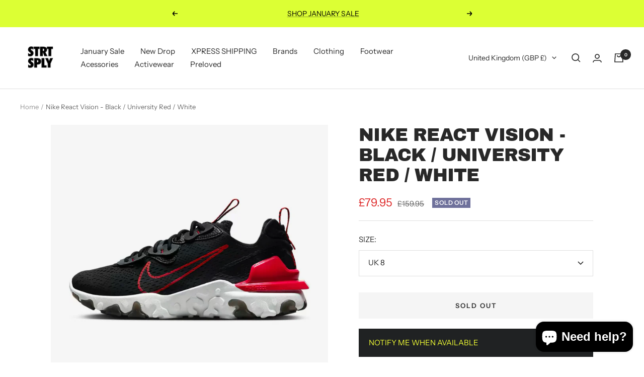

--- FILE ---
content_type: text/javascript
request_url: https://strtsply.com/cdn/shop/t/17/assets/custom.js?v=167639537848865775061683578868
body_size: -528
content:
//# sourceMappingURL=/cdn/shop/t/17/assets/custom.js.map?v=167639537848865775061683578868


--- FILE ---
content_type: text/javascript; charset=utf-8
request_url: https://strtsply.com/products/nike-react-vision-black-uni-red-white.js
body_size: 792
content:
{"id":8273024287028,"title":"Nike React Vision - Black \/ University Red \/ White","handle":"nike-react-vision-black-uni-red-white","description":"\u003cp\u003e\u003cstrong\u003eNike React Vision\u003c\/strong\u003e\u003c\/p\u003e\n\u003cp\u003e\u003cspan\u003eNike D\/MS\/X React Visions. It's layered textures and vivid colours provide eye catching detail with a fire colour palette to match any outfit. React Vision Foam provides dream like comfort all whilst elevating your fit.\u003c\/span\u003e\u003c\/p\u003e\n\u003cp\u003e\u003cspan\u003eD\/MS\/X collection by Nike represents blending culture and sportswear for a submersive take on high fashion made for the streets.\u003c\/span\u003e\u003c\/p\u003e\n\u003cp\u003e- Heel \u0026amp; Tongue Pull Tabs\u003c\/p\u003e\n\u003cp\u003e- Reflective Panelling\u003c\/p\u003e","published_at":"2023-05-09T19:19:43+01:00","created_at":"2023-05-09T19:17:49+01:00","vendor":"STRT SPLY","type":"Shoes","tags":[],"price":7995,"price_min":7995,"price_max":7995,"available":false,"price_varies":false,"compare_at_price":15995,"compare_at_price_min":15995,"compare_at_price_max":15995,"compare_at_price_varies":false,"variants":[{"id":45076742144308,"title":"UK 8","option1":"UK 8","option2":null,"option3":null,"sku":"","requires_shipping":true,"taxable":true,"featured_image":null,"available":false,"name":"Nike React Vision - Black \/ University Red \/ White - UK 8","public_title":"UK 8","options":["UK 8"],"price":7995,"weight":0,"compare_at_price":15995,"inventory_management":"shopify","barcode":null,"requires_selling_plan":false,"selling_plan_allocations":[]},{"id":45076879769908,"title":"UK 8.5","option1":"UK 8.5","option2":null,"option3":null,"sku":"","requires_shipping":true,"taxable":true,"featured_image":null,"available":false,"name":"Nike React Vision - Black \/ University Red \/ White - UK 8.5","public_title":"UK 8.5","options":["UK 8.5"],"price":7995,"weight":0,"compare_at_price":15995,"inventory_management":"shopify","barcode":"","requires_selling_plan":false,"selling_plan_allocations":[]},{"id":45076742177076,"title":"UK 9","option1":"UK 9","option2":null,"option3":null,"sku":"","requires_shipping":true,"taxable":true,"featured_image":null,"available":false,"name":"Nike React Vision - Black \/ University Red \/ White - UK 9","public_title":"UK 9","options":["UK 9"],"price":7995,"weight":0,"compare_at_price":15995,"inventory_management":"shopify","barcode":null,"requires_selling_plan":false,"selling_plan_allocations":[]}],"images":["\/\/cdn.shopify.com\/s\/files\/1\/0693\/7795\/0004\/files\/image_16a004b0-c424-4c14-918e-ec2b6d9dd09c.jpg?v=1683656388","\/\/cdn.shopify.com\/s\/files\/1\/0693\/7795\/0004\/files\/image_12d792c5-050e-4278-918e-cecafc88f9e4.jpg?v=1683656389","\/\/cdn.shopify.com\/s\/files\/1\/0693\/7795\/0004\/files\/image_11a5ea50-9414-45a3-b5a3-ee6d67ed15b6.jpg?v=1683656390","\/\/cdn.shopify.com\/s\/files\/1\/0693\/7795\/0004\/files\/image_373cbfd6-12ad-4581-aace-bfaaeb60bef2.jpg?v=1683656391","\/\/cdn.shopify.com\/s\/files\/1\/0693\/7795\/0004\/files\/image_35f49d69-c9ca-45c7-bf30-4e53483ce42c.jpg?v=1683656392","\/\/cdn.shopify.com\/s\/files\/1\/0693\/7795\/0004\/files\/image_e1c32c65-c31d-42a5-98db-f29856d1fe58.jpg?v=1683656395","\/\/cdn.shopify.com\/s\/files\/1\/0693\/7795\/0004\/files\/image_9f8f0394-970b-4409-9c37-b776ded10bce.jpg?v=1683656396"],"featured_image":"\/\/cdn.shopify.com\/s\/files\/1\/0693\/7795\/0004\/files\/image_16a004b0-c424-4c14-918e-ec2b6d9dd09c.jpg?v=1683656388","options":[{"name":"SIZE","position":1,"values":["UK 8","UK 8.5","UK 9"]}],"url":"\/products\/nike-react-vision-black-uni-red-white","media":[{"alt":null,"id":33609837936948,"position":1,"preview_image":{"aspect_ratio":0.974,"height":1201,"width":1170,"src":"https:\/\/cdn.shopify.com\/s\/files\/1\/0693\/7795\/0004\/files\/image_16a004b0-c424-4c14-918e-ec2b6d9dd09c.jpg?v=1683656388"},"aspect_ratio":0.974,"height":1201,"media_type":"image","src":"https:\/\/cdn.shopify.com\/s\/files\/1\/0693\/7795\/0004\/files\/image_16a004b0-c424-4c14-918e-ec2b6d9dd09c.jpg?v=1683656388","width":1170},{"alt":null,"id":33609838068020,"position":2,"preview_image":{"aspect_ratio":1.048,"height":1116,"width":1170,"src":"https:\/\/cdn.shopify.com\/s\/files\/1\/0693\/7795\/0004\/files\/image_12d792c5-050e-4278-918e-cecafc88f9e4.jpg?v=1683656389"},"aspect_ratio":1.048,"height":1116,"media_type":"image","src":"https:\/\/cdn.shopify.com\/s\/files\/1\/0693\/7795\/0004\/files\/image_12d792c5-050e-4278-918e-cecafc88f9e4.jpg?v=1683656389","width":1170},{"alt":null,"id":33609838166324,"position":3,"preview_image":{"aspect_ratio":0.957,"height":1222,"width":1170,"src":"https:\/\/cdn.shopify.com\/s\/files\/1\/0693\/7795\/0004\/files\/image_11a5ea50-9414-45a3-b5a3-ee6d67ed15b6.jpg?v=1683656390"},"aspect_ratio":0.957,"height":1222,"media_type":"image","src":"https:\/\/cdn.shopify.com\/s\/files\/1\/0693\/7795\/0004\/files\/image_11a5ea50-9414-45a3-b5a3-ee6d67ed15b6.jpg?v=1683656390","width":1170},{"alt":null,"id":33609838231860,"position":4,"preview_image":{"aspect_ratio":1.0,"height":1170,"width":1170,"src":"https:\/\/cdn.shopify.com\/s\/files\/1\/0693\/7795\/0004\/files\/image_373cbfd6-12ad-4581-aace-bfaaeb60bef2.jpg?v=1683656391"},"aspect_ratio":1.0,"height":1170,"media_type":"image","src":"https:\/\/cdn.shopify.com\/s\/files\/1\/0693\/7795\/0004\/files\/image_373cbfd6-12ad-4581-aace-bfaaeb60bef2.jpg?v=1683656391","width":1170},{"alt":null,"id":33609838297396,"position":5,"preview_image":{"aspect_ratio":0.97,"height":1206,"width":1170,"src":"https:\/\/cdn.shopify.com\/s\/files\/1\/0693\/7795\/0004\/files\/image_35f49d69-c9ca-45c7-bf30-4e53483ce42c.jpg?v=1683656392"},"aspect_ratio":0.97,"height":1206,"media_type":"image","src":"https:\/\/cdn.shopify.com\/s\/files\/1\/0693\/7795\/0004\/files\/image_35f49d69-c9ca-45c7-bf30-4e53483ce42c.jpg?v=1683656392","width":1170},{"alt":null,"id":33609838592308,"position":6,"preview_image":{"aspect_ratio":0.939,"height":1246,"width":1170,"src":"https:\/\/cdn.shopify.com\/s\/files\/1\/0693\/7795\/0004\/files\/image_e1c32c65-c31d-42a5-98db-f29856d1fe58.jpg?v=1683656395"},"aspect_ratio":0.939,"height":1246,"media_type":"image","src":"https:\/\/cdn.shopify.com\/s\/files\/1\/0693\/7795\/0004\/files\/image_e1c32c65-c31d-42a5-98db-f29856d1fe58.jpg?v=1683656395","width":1170},{"alt":null,"id":33609838756148,"position":7,"preview_image":{"aspect_ratio":0.932,"height":1256,"width":1170,"src":"https:\/\/cdn.shopify.com\/s\/files\/1\/0693\/7795\/0004\/files\/image_9f8f0394-970b-4409-9c37-b776ded10bce.jpg?v=1683656396"},"aspect_ratio":0.932,"height":1256,"media_type":"image","src":"https:\/\/cdn.shopify.com\/s\/files\/1\/0693\/7795\/0004\/files\/image_9f8f0394-970b-4409-9c37-b776ded10bce.jpg?v=1683656396","width":1170}],"requires_selling_plan":false,"selling_plan_groups":[]}